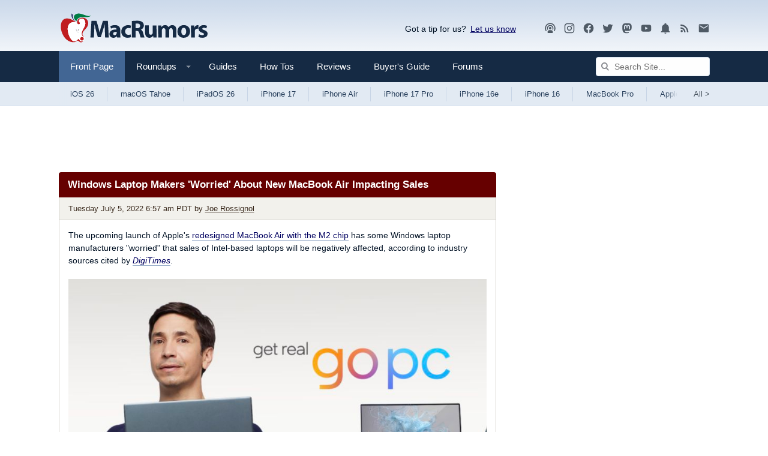

--- FILE ---
content_type: text/html
request_url: https://api.intentiq.com/profiles_engine/ProfilesEngineServlet?at=39&mi=10&dpi=936734067&pt=17&dpn=1&iiqidtype=2&iiqpcid=5d395778-aeab-4039-bcb3-59b9b9347db5&iiqpciddate=1768783494941&pcid=bfd055b9-067d-4863-9daf-bc6a50d4cefc&idtype=3&gdpr=0&japs=false&jaesc=0&jafc=0&jaensc=0&jsver=0.33&testGroup=A&source=pbjs&ABTestingConfigurationSource=group&abtg=A&vrref=https%3A%2F%2Fwww.macrumors.com
body_size: 57
content:
{"abPercentage":97,"adt":1,"ct":2,"isOptedOut":false,"data":{"eids":[]},"dbsaved":"false","ls":true,"cttl":86400000,"abTestUuid":"g_dfc6424f-3fb0-44e8-810f-0b70e913709b","tc":9,"sid":-110107928}

--- FILE ---
content_type: text/html; charset=utf-8
request_url: https://www.google.com/recaptcha/api2/aframe
body_size: 267
content:
<!DOCTYPE HTML><html><head><meta http-equiv="content-type" content="text/html; charset=UTF-8"></head><body><script nonce="NrNFpHQCrWQse5T6HhucBA">/** Anti-fraud and anti-abuse applications only. See google.com/recaptcha */ try{var clients={'sodar':'https://pagead2.googlesyndication.com/pagead/sodar?'};window.addEventListener("message",function(a){try{if(a.source===window.parent){var b=JSON.parse(a.data);var c=clients[b['id']];if(c){var d=document.createElement('img');d.src=c+b['params']+'&rc='+(localStorage.getItem("rc::a")?sessionStorage.getItem("rc::b"):"");window.document.body.appendChild(d);sessionStorage.setItem("rc::e",parseInt(sessionStorage.getItem("rc::e")||0)+1);localStorage.setItem("rc::h",'1768783499692');}}}catch(b){}});window.parent.postMessage("_grecaptcha_ready", "*");}catch(b){}</script></body></html>

--- FILE ---
content_type: text/plain; charset=UTF-8
request_url: https://at.teads.tv/fpc?analytics_tag_id=PUB_17002&tfpvi=&gdpr_consent=&gdpr_status=22&gdpr_reason=220&ccpa_consent=&sv=prebid-v1
body_size: 56
content:
Y2NlY2JkZWItN2E3ZC00MmIyLTgyOGYtN2EyNDkwMDU3NzQ1Iy02LTM=

--- FILE ---
content_type: text/plain; charset=utf-8
request_url: https://ads.adthrive.com/http-api/cv2
body_size: 12474
content:
{"om":["-xNi85QNX5k","00xbjwwl","08189wfv","08qi6o59","0929nj63","097orecv","0RJBaLDmBmQ","0av741zl","0b0m8l4f","0b2980m8l4f","0fcbe997-714d-4e62-bb70-c03808f7c156","0iyi1awv","0ka5pd9v","0l51bbpm","0nkew1d9","0sm4lr19","0uyv1734","0yr3r2xx","1","10011/1013e764d636cb30c882620822ac5139","10011/355d8eb1e51764705401abeb3e81c794","10011/6d6f4081f445bfe6dd30563fe3476ab4","10011/855b136a687537d76857f15c0c86e70b","10011/85b3538a4c09b1a734dbf0ebf99843e3","10011/b4053ef6dad340082599d9f1aa736b66","10011/e74e28403778da6aabd5867faa366aee","10011/f6b53abe523b743bb56c2e10883b2f55","1011_302_56651545","1011_302_56651596","1011_302_56651859","1011_302_56651988","1011_302_56652045","1011_302_57051335","1011_302_57055506","1011_302_57055551","1011_302_57055686","1011_46_11063302","1019_180618682","1028_8728253","10310289136970_491345434","10310289136970_491345701","10310289136970_559920770","10310289136970_559920874","10310289136970_686690145","1043_409_189408","1043_409_216406","1043_409_226342","10797905","10ua7afe","110_576777115309199355","110_576857699833602496","110_589289985696794383","11142692","11509227","11633448","11641433","1185:1610326628","1185:1610326728","11896988","11928167","11928170","11928172","11928175","11999803","12010080","12010084","12010088","12123650","12142259","12151247","12219553","12219563","12219564","12219565","12219566","12219568","12219589","12219631","12219633","12219634","124682_624","124684_167","124843_8","124844_19","124848_7","124853_7","12491645","12491653","12491656","12491687","12552078","12837805","12837806","12850756","12_74_18107025","12_74_18107028","12_74_18107030","12_74_18111842","13177457-d1b7-4469-9dab-7bc30a7f4d54","13mvd7kb","1453468","14f7ecad-4a48-464c-88ff-796f9edfb397","14xoyqyz","1606221","1610326628","1610326728","1611092","16x7UEIxQu8","17_23391176","17_23391179","17_23391182","17_23391191","17_23391194","17_23391203","17_23391206","17_23391215","17_23391224","17_23391254","17_23391269","17_23391278","17_23391296","17_23391302","17_23391305","17_23391311","17_23391314","17_23391317","17_23487692","17_23487695","17_24080387","17_24081062","17_24104633","17_24104636","17_24104639","17_24104645","17_24104651","17_24104654","17_24104657","17_24104666","17_24104687","17_24104693","17_24104696","17_24104702","17_24104717","17_24104720","17_24104726","17_24525574","17_24598436","17_24602716","17_24602726","17_24632110","17_24632111","17_24632114","17_24632116","17_24632117","17_24632123","17_24632125","17_24632126","17_24655280","17_24683311","17_24683312","17_24683317","17_24683319","17_24683320","17_24683321","17_24683322","17_24694809","17_24694813","17_24696311","17_24696313","17_24696315","17_24696318","17_24696320","17_24696323","17_24696328","17_24696332","17_24696334","17_24696337","17_24696340","17_24696341","17_24696343","17_24696344","17_24696345","17_24732878","17_24766940","17_24766941","17_24766942","17_24766946","17_24766949","17_24766951","17_24766953","17_24766955","17_24766956","17_24766959","17_24766960","17_24766961","17_24766963","17_24766967","17_24766968","17_24766970","17_24766971","17_24766973","17_24766977","17_24766983","17_24766985","17_24766988","17_24766989","17_24767202","17_24767209","17_24767210","17_24767215","17_24767217","17_24767222","17_24767226","17_24767229","17_24767232","17_24767233","17_24767234","17_24767241","17_24767244","17_24767245","17_24767248","17_24767249","17_24767251","17_24767255","17_24767257","17_24767538","17_24767545","17_24767549","17_24767562","17_24767594","17_24767596","1832l91i","1891/84813","1891/84814","192987dwrq3","197dwrq3","19r1igh7","1IWwPyLfI28","1dwefsfs","1h7yhpl7","1ktgrre1","1r7rfn75","1vo0zc6d","1zjn1epv","1zuc5d3f","1zx7wzcw","202430_200_EAAYACog7t9UKc5iyzOXBU.xMcbVRrAuHeIU5IyS9qdlP9IeJGUyBMfW1N0_","202430_200_EAAYACogIm3jX30jHExW.LZiMVanc.j-uV7dHZ7rh4K3PRdSnOAyBBuRK60_","202430_200_EAAYACogfp82etiOdza92P7KkqCzDPazG1s0NmTQfyLljZ.q7ScyBDr2wK8_","20421090_200_EAAYACogCiuNvM3f3eqfQCYvohgwlLKRPzvhev8ZbASYAZtBcMoyBKdnm3s_","20421090_200_EAAYACogwcoW5vogT5vLuix.rAmo0E1Jidv8mIzVeNWxHoVoBLEyBJLAmwE_","20421090_200_EAAYACogyy0RzHbkTBh30TNsrxZR28Ohi-3ey2rLnbQlrDDSVmQyBCEE070_","206_549410","206_549423","2132:42072323","2132:42828301","2132:43672714","2132:44764998","2132:45327622","2132:45327630","2132:45361388","2132:45483959","2132:45519398","2132:45519405","2132:45562714","2132:45919811","2132:45970184","2132:45999649","2132:46039087","2132:46039215","2132:46039469","2132:46039823","2132:46039902","2132:46039955","2149:10868755","2149:12123650","2149:12147059","2149:12151096","2149:12156461","2149:12160736","2179:585139266317201118","2179:587183202622605216","2179:588366512778827143","2179:588463996220411211","2179:588837179414603875","2179:588969843258627169","2179:589289985696794383","2179:589318202881681006","2179:591283456202345442","2179:594033992319641821","2249:581439030","2249:647637518","2249:650628025","2249:657213025","2249:662688299","2249:672917669","2249:674673693","2249:691925891","2249:704251784","226226131","226226132","2307:00xbjwwl","2307:0b0m8l4f","2307:0hly8ynw","2307:0is68vil","2307:0ka5pd9v","2307:0uyv1734","2307:14xoyqyz","2307:1zuc5d3f","2307:28u7c6ez","2307:2i8t2rx0","2307:3o9hdib5","2307:45astvre","2307:4qxmmgd2","2307:4rfhl2qu","2307:5loeumqb","2307:74scwdnj","2307:77gj3an4","2307:794di3me","2307:7cmeqmw8","2307:8ax1f5n9","2307:8fdfc014","2307:9krcxphu","2307:9nex8xyd","2307:9t6gmxuz","2307:a566o9hb","2307:be4hm1i2","2307:bj4kmsd6","2307:bu0fzuks","2307:c1hsjx06","2307:ddd2k10l","2307:dif1fgsg","2307:ekv63n6v","2307:fmmrtnw7","2307:fphs0z2t","2307:fqeh4hao","2307:g749lgab","2307:gp71mc8o","2307:gvotpm74","2307:heb21q1u","2307:hzonbdnu","2307:jd035jgw","2307:ksaxiumz","2307:kz8629zd","2307:ll8m2pwk","2307:lp37a2wq","2307:lu0m1szw","2307:maghsppw","2307:nucue7bj","2307:ocnesxs5","2307:rmttmrq8","2307:rrlikvt1","2307:s2ahu2ae","2307:u2cc9kzv","2307:uk9x4xmh","2307:vkqnyng8","2307:vqw5ht8r","2307:wt0wmo2s","2307:xe7etvhg","2307:xm7xmowz","2307:zvdz58bk","2319_66419_12500344","23266973","23595974","23595989","23786257","24081062","2409_15064_70_85445175","2409_15064_70_85445179","2409_15064_70_85445183","2409_15064_70_85445193","2409_15064_70_85808977","2409_15064_70_85808987","2409_15064_70_85809016","2409_15064_70_85809022","2409_15064_70_85809046","2409_15064_70_85809050","2409_25495_176_CR52092918","2409_25495_176_CR52092920","2409_25495_176_CR52092921","2409_25495_176_CR52092922","2409_25495_176_CR52092923","2409_25495_176_CR52092954","2409_25495_176_CR52092956","2409_25495_176_CR52092957","2409_25495_176_CR52092959","2409_25495_176_CR52150651","2409_25495_176_CR52153848","2409_25495_176_CR52153849","2409_25495_176_CR52175340","2409_25495_176_CR52178314","2409_25495_176_CR52178315","2409_25495_176_CR52178316","2409_25495_176_CR52186411","2409_25495_176_CR52188001","2409_91366_409_216596","24525572","24598434","24598436","24598437","24602726","24655280","24655291","246638579","24694794","24694809","24694813","24694815","24732876","25048198","25048202","25048620","25_0l51bbpm","25_13mvd7kb","25_4tgls8cg","25_52qaclee","25_53v6aquw","25_87z6cimm","25_8b5u826e","25_9l06fx6u","25_bq6a9zvt","25_dwjp56fe","25_e0z9bgr8","25_hgrz3ggo","25_hkxtc1wk","25_hueqprai","25_m2n177jy","25_op9gtamy","25_oz31jrd0","25_pz8lwofu","25_sgaw7i5o","25_sqmqxvaf","25_ti0s3bz3","25_utberk8n","25_uwon4xgh","25_w3ez2pdd","25_x716iscu","25_xejccf8o","25_xz6af56d","25_yi6qlg3p","25_ztlksnbe","25_zwzjgvpw","262592","2662_199916_8153743","2662_200562_7546334","2662_200562_8166427","2662_200562_8168520","2662_200562_8168539","2662_200562_8172720","2662_200562_8172741","2662_200562_8182931","2662_255125_8179289","2662_255125_8179376","2676:85480675","2676:85480678","2676:85807301","2676:85807307","2676:85807308","2676:85807320","2676:85807326","2676:85807343","2711_64_11999803","2711_64_12142265","2711_64_12147059","2711_64_12151096","2711_64_12151247","2711_64_12160736","2715_9888_262592","2715_9888_547869","2715_9888_549410","2715_9888_551337","2760:176_CR52092920","2760:176_CR52092921","2760:176_CR52092957","2760:176_CR52092959","2760:176_CR52150651","2760:176_CR52175339","2760:176_CR52175340","2760:176_CR52190519","27s3hbtl","28925636","28933536","28u7c6ez","29402249","29414696","29414711","29414845","2974:7546344","2974:7994058","2974:8166422","2974:8168473","2974:8168475","2974:8168476","2974:8168539","2974:8168540","2974:8168581","29_695879875","29_695879935","29_696964702","2WxQWT6JJoZrH0o4pyIP","2_206_554440","2_206_554442","2_206_554443","2_206_554459","2_206_554462","2i8t2rx0","2v4qwpp9","2xe5185b","2y5a5qhb","2yya934z","3003185","306_23266973","306_23391179","306_23391206","306_23391224","306_23391296","306_23391302","306_23595989","306_24081062","306_24104657","306_24104720","306_24525574","306_24602726","306_24655291","306_24683311","306_24696328","306_24732876","306_24766970","306_24766988","306_24767217","306_24767234","306_24767241","306_24767248","306_24767255","306_82972-543668-2632419","308_125203_14","308_125204_11","315108725","318294159","31qdo7ks","32735354","32j56hnc","33419345","33419362","33608492","33608759","33627470","34182009","347138009","3490:CR52055522","3490:CR52092918","3490:CR52092920","3490:CR52092921","3490:CR52092922","3490:CR52092923","3490:CR52175339","3490:CR52175340","3490:CR52178314","3490:CR52178315","3490:CR52178316","3490:CR52212688","3490:CR52223710","3490:CR52223725","3490:CR52223939","34945989","35k4hcag","36253316453407232","3646_185414_8687255","3646_185414_8687257","3658_136236_fphs0z2t","3658_15032_qq1yf9hr","3658_15078_emgupcal","3658_15085_gp71mc8o","3658_153983_rmttmrq8","3658_153983_xm7xmowz","3658_15936_2i8t2rx0","3658_175625_be4hm1i2","3658_18008_u2cc9kzv","3658_20625_794di3me","3658_20625_c1hsjx06","3658_210546_qen3mj4l","3658_582283_xe7etvhg","3658_586765_T26229486","3658_603555_bj4kmsd6","3658_67113_77gj3an4","36_46_11125455","36_46_11881007","36_46_12147059","3702_139777_24765461","3702_139777_24765466","3702_139777_24765468","3702_139777_24765476","3702_139777_24765477","3702_139777_24765483","3702_139777_24765484","3702_139777_24765489","3702_139777_24765494","3702_139777_24765527","3702_139777_24765529","3702_139777_24765530","3702_139777_24765546","377395140","381513943572","3822:23149016","38557829","38557841","38557850","39303318","39350186","39364467","39368822","3LMBEkP-wis","3ZdZlFYd9iA4opJYzod3","3f88c0eb-4472-4053-a64d-92e3ddecd0d5","3g7svtxa","4083IP31KS13kodabuilt_64934","40854655","409_216324","409_216326","409_216366","409_216384","409_216386","409_216396","409_216402","409_216404","409_216406","409_216416","409_216418","409_216497","409_216502","409_216504","409_220149","409_220169","409_220366","409_223589","409_223599","409_225975","409_225978","409_225980","409_225982","409_225983","409_225987","409_225988","409_225990","409_226312","409_226314","409_226316","409_226321","409_226322","409_226324","409_226326","409_226327","409_226332","409_226336","409_226342","409_226351","409_226352","409_226354","409_226361","409_226366","409_226372","409_226374","409_227223","409_227224","409_227235","409_227237","409_227258","409_227260","409_228054","409_228115","409_228346","409_228349","409_228351","409_228354","409_228356","409_228362","409_228363","409_228373","409_228378","409_228380","409_228382","409_228385","409_230713","409_230714","409_230716","409_230717","409_230718","4114:steelhouse-1242885","415631156","42231876","42604842","43919974","43919984","43919985","439246469228","43ij8vfd","444361067","44629254","45085123","458901553568","45999649","45999652","45astvre","45v886tf","46039894","46039943","4642109_46_12123650","4642109_46_12142259","46_12142259","47192068","47869802","481703827","485027845327","48574716","48579735","48594493","48700636","48739106","48877306","49039749","49064328","49065887","49123013","49175728","49176617","4941618","4947806","4959916","4972638","4972640","4a808ex0","4pykxt9i","4qxmmgd2","4r298fhl2qu","4rfhl2qu","4tgls8cg","4zai8e8t","501_76_9a469f3e-959b-42df-8f85-09e28a455879","50447350","50479792","50525751","50aeaaef-31c3-43a5-bc1d-1f50e2d07a08","51372084","51372355","51372397","51372410","521_425_203499","521_425_203500","521_425_203501","521_425_203504","521_425_203505","521_425_203506","521_425_203507","521_425_203508","521_425_203509","521_425_203511","521_425_203513","521_425_203514","521_425_203515","521_425_203517","521_425_203518","521_425_203522","521_425_203523","521_425_203524","521_425_203525","521_425_203526","521_425_203529","521_425_203530","521_425_203535","521_425_203536","521_425_203538","521_425_203539","521_425_203540","521_425_203542","521_425_203543","521_425_203544","521_425_203614","521_425_203615","521_425_203617","521_425_203618","521_425_203620","521_425_203621","521_425_203623","521_425_203624","521_425_203632","521_425_203633","521_425_203635","521_425_203645","521_425_203647","521_425_203653","521_425_203657","521_425_203659","521_425_203671","521_425_203674","521_425_203675","521_425_203677","521_425_203680","521_425_203681","521_425_203683","521_425_203687","521_425_203692","521_425_203693","521_425_203695","521_425_203698","521_425_203699","521_425_203700","521_425_203701","521_425_203702","521_425_203703","521_425_203705","521_425_203706","521_425_203708","521_425_203709","521_425_203710","521_425_203711","521_425_203712","521_425_203713","521_425_203714","521_425_203715","521_425_203728","521_425_203729","521_425_203730","521_425_203731","521_425_203732","521_425_203733","521_425_203735","521_425_203736","521_425_203738","521_425_203740","521_425_203741","521_425_203742","521_425_203743","521_425_203744","521_425_203745","521_425_203863","521_425_203866","521_425_203867","521_425_203868","521_425_203870","521_425_203871","521_425_203874","521_425_203877","521_425_203878","521_425_203879","521_425_203880","521_425_203884","521_425_203885","521_425_203887","521_425_203890","521_425_203892","521_425_203893","521_425_203894","521_425_203897","521_425_203898","521_425_203900","521_425_203901","521_425_203905","521_425_203908","521_425_203912","521_425_203915","521_425_203917","521_425_203921","521_425_203924","521_425_203928","521_425_203932","521_425_203933","521_425_203934","521_425_203936","521_425_203938","521_425_203939","521_425_203940","521_425_203943","521_425_203946","521_425_203947","521_425_203949","521_425_203950","521_425_203952","521_425_203956","521_425_203959","521_425_203965","521_425_203970","521_425_203973","521_425_203975","521_425_203976","521_425_203977","521_425_203978","521_425_203982","522710","52321815","52321874","52366877","52787751","52864843","53v6aquw","54165249","54165265","54495293","54563244","54779847","54779856","54779873","54779878","54788581","549410","549423","55092222","5510:ad93t9yy","5510:kecbwzbd","5510:ouycdkmq","5510:p0yfzusz","5510:qq1yf9hr","5510:quk7w53j","5510:uk9x4xmh","5510:v9k6m2b0","55116643","55167461","55344524","553458","553779915","553781220","553781814","553799","554443","554460","554462","554470","5563_66529_OADD2.10239397485002_1FLORUX8AK1U6Y8NF","5563_66529_OADD2.10239402530587_1GDQ9HISWK1V8GZD7","5563_66529_OADD2.1315016043315954_1LRAI58QVWML6Z5","5563_66529_OADD2.1316115555006019_1AQHLLNGQBND5SG","5563_66529_OADD2.1316115555006035_1BOR557HKKGBS8T","5563_66529_OADD2.1321613113157480_196C3TS9WU9ZLLC","5563_66529_OADD2.1323812136498330_14H1GRWC8VKK7WM","5563_66529_OADD2.1327110671253373_1CW0YAYVGIF381Y","5563_66529_OADD2.7284328140867_1QMTXCF8RUAKUSV9ZP","5563_66529_OADD2.7284328163393_196P936VYRAEYC7IJY","5563_66529_OADD2.7353135342693_1BS2OU32JMDL1HFQA4","5563_66529_OADD2.7353139434767_1YTRZTK38UE4FT14JR","5563_66529_OAIP.104c050e6928e9b8c130fc4a2b7ed0ac","5563_66529_OAIP.17f8831f89c84d05139e77e6c4752c47","5563_66529_OAIP.1c831f5c1493a1a83f2be27c3cefa6a5","5563_66529_OAIP.2ad6ad8a864cc0a96869a3f5386abee1","5563_66529_OAIP.2bcbe0ac676aedfd4796eb1c1b23f62f","5563_66529_OAIP.2f397ca648cbe74b55f00f5c58cad88f","5563_66529_OAIP.42b6cf446e6e28a6feded14340c6b528","5563_66529_OAIP.4d6d464aff0c47f3610f6841bcebd7f0","5563_66529_OAIP.7139dd6524c85e94ad15863e778f376a","5563_66529_OAIP.d540ea934248101dd4168581ea5252a0","557_409_216366","557_409_216396","557_409_216406","557_409_216496","557_409_216596","557_409_216597","557_409_220139","557_409_220159","557_409_220343","557_409_220344","557_409_220364","557_409_223589","557_409_223599","557_409_225988","557_409_226316","557_409_228055","557_409_228064","557_409_228074","557_409_228077","557_409_228105","557_409_228111","557_409_228113","557_409_228115","557_409_228348","557_409_228349","557_409_228354","557_409_228363","557_409_230714","557_409_230715","557_409_230716","557_409_230718","557_409_230729","557_409_230737","557_409_235268","55826909","558_93_m2n177jy","558_93_op9gtamy","558_93_s4s41bit","558_93_ztlksnbe","558_93_zwzjgvpw","55965333","560_74_16223125","560_74_18236270","560_74_18268075","560_74_18268080","560_74_18268083","5626536529","56341213","56632487","56635908","56635945","56635955","566484162","56824595","56919505","5726507757","5726594343","576777115309199355","579121053608376283","579593739337040696","58117282","58117332","5826529107","58310259131_553781220","58310259131_553781221","58310259131_553781814","583652883178231326","585139266317201118","587183202622605216","58740487","588366512778827143","588969843258627169","589289985696794383","589318202881681006","589816802064845976","590157627360862445","591283456202345442","59664236","59664278","59751569","59751572","59813347","59818357","59819144","59873208","59873222","59873223","59873224","59873227","59873228","59873230","59873231","5989_1799740_703653677","5989_1799740_703656485","5989_1799740_703680594","5989_1799740_704067611","5989_1799740_704085420","5989_1799740_704085924","5989_84349_553781220","5auirdnp","5ia3jbdy","5iujftaz","5jesg1yh","5ykyndnm","600618969","601381636","60168597","60248014","60248838","6026507537","60360546","60398509","60618585","609577512","60f5a06w","61085224","61102880","61174500","61210719","61213159","61456734","61524915","61901937","61916211","61916223","61916225","61916227","61916229","61932920","61932925","61932933","61932948","61932957","61932958","61933123","62187798","62217784","62217802","6226505231","6226505239","6226508465","6226514001","6226522293","6250_66552_663113723","6250_66552_663149913","6250_66552_T26308731","6250_66552_T26310990","6250_66552_T26312015","6250_66552_T26312052","625317146","62541139","627225143","627227759","627290883","627301267","627309156","627309159","627506494","627506662","62764941","62793767","628015148","628086965","628153053","628222860","628223277","628360579","628360582","628444259","628444349","628444433","628444439","628456307","628456310","628456376","628456379","628456391","628456403","628622163","628622166","628622169","628622172","628622175","628622178","628622241","628622244","628622247","628622250","628683371","628687043","628687157","628687460","628687463","628803013","628841673","628990952","628_61_plzoe_FdSE6o5AobmyKi_A","629007394","629009180","629167998","629168001","629168010","629168565","629171196","629171202","629255550","629350437","62946736","62946743","62946748","629488423","629525205","62957351","62978299","62978305","62980383","62980385","62981075","629817930","62981822","62987257","629984747","630137823","63088923","63088924","63088927","63088929","6365_61796_685193681499","6365_61796_742174851279","6365_61796_784844652399","6365_61796_784880263591","6365_61796_784880274628","6365_61796_784880275132","6365_61796_784880275657","6365_61796_785326944648","6365_61796_785452880867","6365_61796_785452908677","6365_61796_785452909130","6365_61796_786801066178","6365_61796_787899938824","6365_61796_790586041893","6365_61796_790586041902","6365_61796_792723132706","6365_61796_792723155707","6365_61796_792800745107","636910768489","63barbg1","63t6qg56","645287520","648104664","651637446","651637459","651637461","651637462","6547_67916_3ZdZlFYd9iA4opJYzod3","6547_67916_TXDgpZG5lWqBVUmo3Uet","659216891404","659713728691","668547507","66_gkzoa5mgrejlsq0uj96j","670_9916_686690145","67swazxr","680597458938","680_99480_685190485","680_99480_685190794","680_99480_685190804","680_99480_685191118","680_99480_692218898","680_99480_695879875","680_99480_696504968","680_99480_700109379","680_99480_700109389","680_99480_700109391","680_99480_700109393","687081256","687541009","688070999","688078501","690_99485_1610326728","693085170","695879875","695879895","695879898","696314600","696332890","697084452","697189861","697189865","697189873","697189892","697189927","697189938","697189949","697189950","697189954","697189963","697189985","697189993","697190006","697190012","697190041","697190050","697190094","697241337","697525780","697525781","697525795","697525824","697525832","697876985","697876997","697876998","697876999","697893112","698637266","699109671","699206786","699485912","699812344","699812857","699813340","699824707","6bfbb9is","6cqn9jfm","6lmy2lg0","6mrds7pc","6rbncy53","700109383","700109389","700109391","701145167","701148304","701276081","701278089","702397981","702423494","702675186","702675191","702759176","702759441","702759599","704890558","704890663","70_79482212","70_85472858","70_85472862","70_86620920","720334098232","722434589030","723758178853","726223570444","730465715401","7354_138543_79507252","7354_138543_82286760","7354_138543_85444946","7354_138543_85444966","7354_138543_85445145","7354_138543_85445175","7354_138543_85445183","7354_138543_85807320","7354_138543_85807343","7354_138543_86470587","7354_201087_79136804","7354_201087_86620921","7354_201087_86745262","735575444158","735575445278","74243_74_18268075","74243_74_18268083","74_462792978","74_491345701","777388302635","778239775123","77gj3an4","78827816","78827864","789730295161","790703534105","791354972836","79482214","79482221","794d4758-b826-4866-a92c-ac11e9f8e6d2","794di3me","7952298","7969_149355_42072323","7969_149355_43672714","7969_149355_44764998","7969_149355_45327622","7969_149355_45361388","7969_149355_45483959","7969_149355_45919811","7969_149355_45941257","7969_149355_45999649","7969_149355_45999652","7969_149355_46039943","7cmeqmw8","7ebb6b4a-9803-45c2-8cb1-70ee130215a2","7ia89j7y","7jvs1wj8","7pmot6qj","7qIE6HPltrY","7sf7w6kh","7vlmjnq0","7x8f326o","80070373","80070376","80070383","80070391","80070447","80070451","80070454","80ec5mhd","81103036","8125769","81407500","81407501","81407504","81407505","81407506","814nwzqa","8152859","8152878","8152879","8153721","8153725","8153741","8153743","8153749","8161137","8172734","81783861","81783862","81783863","81783864","82286757","8341_230731_587183202622605216","8341_230731_588366512778827143","8341_230731_588969843258627169","8341_230731_589289985696794383","8341_230731_589451478355172056","8341_230731_594033992319641821","83443869","83447236","83447238","83448049","83813335","83813338","84105_751141145","84105_751141154","84105_751141158","85070962","85070968","85165147","85445175","85445183","85445193","85472783","85472858","85480691","85480697","85480707","85807294","85807305","85807326","85808977","85808981","85808987","85809004","85809006","85809016","85809022","85809046","85809052","85809113","85814249","85914605","85914606","85914633","85914634","85954323","86112923","86470584","86470587","86470613","86470625","86509222","86509229","86509958","86509959","86620308","86621028","86621058","86621173","86621176","86621198","86621325","86621333","86621351","86621356","86621362","86621380","86621381","86621426","86621525","86621534","86744972","86744978","86744985","86744990","86745017","86745070","86745104","86745262","87z6cimm","8968064","8DEerJcL0lc","8ax1f5n9","8b5u826e","8c046fe4-e646-49c1-994f-955722946f17","8c18edf1-072c-4e8f-9be6-12cd30c6b7a8","8euh5txf","8fdfc014","8h2gdw0u","8orkh93v","8t42112sd92oz","8w4klwi4","8y298tbkou1","8y2y355b","9010/168b08762f91180e1df5cf476e12f4b7","9057/0328842c8f1d017570ede5c97267f40d","9057/0da634e56b4dee1eb149a27fcef83898","9057/211d1f0fa71d1a58cabee51f2180e38f","9057/37a3ff30354283181bfb9fb2ec2f8f75","9057/81666122f9407c38267c01c4dba889a9","90_11928173","90_12219552","90_12219554","90_12219562","90_12219565","90_12219592","90_12219631","90_12219633","90_12219634","90_12441760","90_12452428","90_12491645","90_12491667","90_12491684","90_12491686","90_12491687","90_12552078","90_12837806","91950685","91950694","9598352","968f3479-2c96-40ef-b26d-8cf81461d47c","9758099","97877594-d531-4ed8-aaf4-63ea8e1d7d67","97_8152879","97tc94in","986f18a2-8480-4104-b584-8bd64c130a97","9912fb29-8eb8-45de-8897-909f3981cc19","9d5f8vic","9e1x2zdt","9krcxphu","9l06fx6u","9nex8xyd","9r15vock","9rqgwgyb","9t6gmxuz","9vtd24w4","CN4z0sMhOO8","FC8Gv9lZIb0","HFN_IsGowZU","JK8rCq1Svp0","L9p04Jlsh0lAyHweXFkk","NplsJAxRH1w","SJE22kX-KcQ","YM34v0D1p1g","YlnVIl2d84o","_P-zIIc5ugE","_d0w_WH8tQE","a0ad94fa-1e54-4b44-a4df-9c73215e7549","a0oxacu8","a0r398qn","a1vt6lsg","a428568e-d266-45e9-b9a1-1c43d259d0b3","a566o9hb","a68bc1e1-9019-46d3-9540-2e4335beaa62","a715f839-672d-468c-bda4-e78d2874dd2d","a9rnhyzc","abhu2o6t","ad93t9yy","ajbyfzx8","axw5pt53","b0gepiko","b3sqze11","b41rck4a","b90cwbcd","b99wkm10","bb6qv9bt","be4hm1i2","bhcgvwxj","bj2984kmsd6","bj298uitpum","bj4kmsd6","bmvwlypm","bn278v80","bnpe74hh","bu0fzuks","c1hsjx06","c22985t9p0u","c25t9p0u","c2d7ypnt","c75hp4ji","c7i6r1q4","cbg18jr6","ccnv0dly","cd40m5wq","cd520f01-da20-4e50-9116-76ff487ed5b6","cegbqxs1","cki44jrm","coezr8wp","cpn7gwek","cqant14y","cr-0c1hxta6uatj","cr-1fghe68cu9vd","cr-1fghe68cuatj","cr-1fghe68cubxe","cr-1oplzoysu9vd","cr-1oplzoysuatj","cr-1oplzoysubwe","cr-1oplzoysubxe","cr-1zv4of0wu9vd","cr-1zv4of0wuatj","cr-1zv4of0wubxe","cr-3f8qyes3u9vd","cr-4865a031ubwe","cr-6ovjht2eu9vd","cr-6ovjht2euatj","cr-6ovjht2eubwe","cr-6ovjht2eubxe","cr-7251vj8ru9vd","cr-7251vj8rubxe","cr-72occ8olu9vd","cr-72occ8olubxe","cr-97ruye7tubqk","cr-97y25lzsubqk","cr-98qy2h5qubqk","cr-98ru5j2qu8rm","cr-98ru5j2qubxf","cr-98ru5j2su8rm","cr-98ru5j2subxf","cr-98ru5j2tu8rm","cr-98ru5j2tu9xg","cr-98ru5j2tubxf","cr-98t2xj3uu9xg","cr-98txxk5qubxf","cr-98uyyd6xu8rm","cr-98uyyd6xubxf","cr-99bo9kj0u9vd","cr-99bo9kj0uatj","cr-9c_uyzk7q17ueuzu","cr-9cqtwg3qw8rhwz","cr-9hxzbqc08jrgv2","cr-Bitc7n_p9iw__vat__49i_k_6v6_h_jce2vj5h_9v3kalhnq","cr-Bitc7n_p9iw__vat__49i_k_6v6_h_jce2vj5h_I4lo9gokm","cr-Bitc7n_p9iw__vat__49i_k_6v6_h_jce2vj5h_KnXNU4yjl","cr-Bitc7n_p9iw__vat__49i_k_6v6_h_jce2vj5h_PxWzTvgmq","cr-Bitc7n_p9iw__vat__49i_k_6v6_h_jce2vj5h_ZUFnU4yjl","cr-Bitc7n_p9iw__vat__49i_k_6v6_h_jce2vj5h_buspHgokm","cr-Bitc7n_p9iw__vat__49i_k_6v6_h_jce2vj5h_yApYgdjrj","cr-Bitc7n_p9iw__vat__49i_k_6v6_h_jce2vj5h_zKxG6djrj","cr-a9s2xe6vubwj","cr-a9s2xe6yubwj","cr-a9s2xe7rubwj","cr-a9s2xe8qubwj","cr-a9s2xe8tubwj","cr-a9s2xf0uubwj","cr-a9s2xf1tubwj","cr-a9s2xf5yubwj","cr-a9s2xf8vubwj","cr-a9s2xfzvubwj","cr-a9s2xg0tubwj","cr-a9s2xg0wubwj","cr-a9s2xgzrubwj","cr-a9s2xgzuubwj","cr-aaqt0j2subwj","cr-aaqt0j2vubwj","cr-aaqt0j2yubwj","cr-aaqt0j3rubwj","cr-aaqt0j4tubwj","cr-aaqt0j4wubwj","cr-aaqt0j5subwj","cr-aaqt0j5vubwj","cr-aaqt0j7wubwj","cr-aaqt0j8vubwj","cr-aaqt0j8yubwj","cr-aaqt0k0wubwj","cr-aaqt0k1pubwj","cr-aaqt0k1vubwj","cr-aaqt0k2uubwj","cr-aaqt0kzrubwj","cr-aav1zg0qubwj","cr-aav1zg0rubwj","cr-aav1zg0wubwj","cr-aav1zg1qubwj","cr-aav1zg1rubwj","cr-aav22g0subwj","cr-aav22g0wubwj","cr-aav22g0xubwj","cr-aav22g1subwj","cr-aav22g1xubwj","cr-aav22g2rubwj","cr-aav22g2tubwj","cr-aav22g2uubwj","cr-aav22g2vubwj","cr-aav22g2wubwj","cr-aav22g2xubwj","cr-aav22g3subwj","cr-aav22g3uubwj","cr-aavwye0pubwj","cr-aavwye0qubwj","cr-aavwye0vubwj","cr-aavwye0wubwj","cr-aavwye1qubwj","cr-aavwye1rubwj","cr-aavwye1subwj","cr-aavwye1uubwj","cr-aawz1h6wubwj","cr-aawz1h7subwj","cr-aawz1h8qubwj","cr-aawz1i3vubwj","cr-aawz1i3xubwj","cr-aawz2m2vubwj","cr-aawz2m3vubwj","cr-aawz2m3xubwj","cr-aawz2m3yubwj","cr-aawz2m4qubwj","cr-aawz2m4rubwj","cr-aawz2m4subwj","cr-aawz2m4uubwj","cr-aawz2m4vubwj","cr-aawz2m4yubwj","cr-aawz2m5qubwj","cr-aawz2m5xubwj","cr-aawz2m6pubwj","cr-aawz2m6qubwj","cr-aawz2m6wubwj","cr-aawz2m7tubwj","cr-aawz2m7uubwj","cr-aawz2m7xubwj","cr-aawz3f0pubwj","cr-aawz3f0subwj","cr-aawz3f0uubwj","cr-aawz3f0wubwj","cr-aawz3f1qubwj","cr-aawz3f1subwj","cr-aawz3f1vubwj","cr-aawz3f1yubwj","cr-aawz3f2tubwj","cr-aawz3f3qubwj","cr-aawz3f3tubwj","cr-aawz3f3uubwj","cr-aawz3f3xubwj","cr-aawz3f3yubwj","cr-aawz3f4uubwj","cr-aawz3f4wubwj","cr-aawz3fzrubwj","cr-aawz3i2tubwj","cr-aawz3i2xubwj","cr-aawz3i3subwj","cr-aawz3i3yubwj","cr-aawz3i5rubwj","cr-aawz3i6rubwj","cr-aawz3i8tubwj","cr-adge6sszubwe","cr-beq10j6qx7tf1","cr-bfyj86a4u9vd","cr-bjt4wgt5u9vd","cr-c5zb4r7iu9vd","cr-c5zb4r7iubwe","cr-cfqw0i6pu7tmu","cr-clzr50bpuatj","cr-clzr50bpubwe","cr-eevz5d0ty7tmu","cr-etupep94u9vd","cr-f6puwm2x27tf1","cr-fb6jdj9uuatj","cr-fl7etkvauatj","cr-fl7etkvaubwe","cr-gaqt1_k4quarey3qntt","cr-ghun4f53u9vd","cr-ghun4f53uatj","cr-ghun4f53ubwe","cr-ghun4f53ubxe","cr-hrtwp4wgu9vd","cr-hxf9stx0ubwe","cr-jyx0gh8iu9vd","cr-kz4ol95lu9vd","cr-kz4ol95lubwe","cr-lg354l2uvergv2","cr-lj2vgezau9vd","cr-lj2vgezauatj","cr-lj2vgezaubwe","cr-n352w0abu9vd","cr-n352w0abuatj","cr-n352w0abubwe","cr-n352w0abubxe","cr-nkqqtsfvubxe","cr-nposu7qtu9vd","cr-nposu7qtuatj","cr-p03jl497u9vd","cr-p03jl497uatj","cr-p03jl497ubxe","cr-pdje0qdquatj","cr-pdu3rl4xu9vd","cr-pdu3rl4xuatj","cr-pdu3rl4xubwe","cr-ptd6scc4u9vd","cr-ptd6scc4uatj","cr-ptd6scc4ubwe","cr-ptd6scc4ubxe","cr-qh64pkvtu9vd","cr-qh64pkvtuatj","cr-sk1vaer4u9vd","cr-sk1vaer4ubwe","cr-submez76u9vd","cr-submez76uatj","cr-submez76ubwe","cr-submez76ubxe","cr-t516b0yyubxe","cr-w5suf4cpuatj","cr-wm8psj6gubwe","cr-wvy9pnlnu9vd","cr-wvy9pnlnuatj","cr-x5xes1ejubwe","cr-x5xes1ejubxe","cr-xu1ullzyuatj","cr-zdcy8k12u9vd","cr-zdcy8k12ubxe","cr223-dby22i1y07tm2","cuudl2xr","cv2huqwc","cymho2zs","czt3qxxp","d118a93b-0b51-404e-89c0-72941b8563df","d8298ijy7f2","d8ijy7f2","daa4b046-30c1-41da-a0a0-563b77f923eb","daw00eve","dc8129bc-886e-4681-9bf2-6492d66effc2","dd298d2k10l","ddd2k10l","de66hk0y","dg2WmFvzosE","dhd27ung","dif1fgsg","dlhzctga","dsugp5th","dttupnse","dwghal43","dwjp56fe","e1a2wlmi","e2c76his","e7924a2c-c53b-467e-abc5-3998af48a820","e8e74ccd-6646-4761-9061-eba924ad9dd6","eb9vjo1r","ed5kozku","edspht56","ekck35lf","ekocpzhh","ekv63n6v","evedu5hh","ewkg7kgl","extremereach_creative_76559239","ey8vsnzk","f33f295f-3925-4967-ae5a-65b8980cb1a8","fc01aa13-37a0-4a61-b7b8-16ab0adaacfa","fc16731ec415fc5c1191a5ccfdada99a_2","fdjuanhs","fdujxvyb","fe9c3abs","feueU8m1y4Y","fjp0ceax","fjzzyur4","fm298mrtnw7","fmmrtnw7","fp298hs0z2t","fphs0z2t","fqeh4hao","g2ozgyf2","g3tr58j9","g529811rwow","g5egxitt","g6418f73","g729849lgab","g749lgab","ge4000vb","ggcfqued","ghoftjpg","gp71mc8o","gvotpm74","gx88v0du","gyli6xth","h32sew6s","h828fwf4","h9sd3inc","hauz7f6h","heb21q1u","hf9ak5dg","hgrz3ggo","homyiq6b","hq4q6fa3","hqz7anxg","hr5uo0z9","hu2988cf63l","hu8cf63l","hueqprai","hxxrc6st","hzonbdnu","i2aglcoy","i729876wjt4","i776wjt4","i8q65k6g","i90isgt0","itaqmlds","j39smngx","j5j8jiab","j8s46eij","jKL5etMbszxdHbdnREkV","jci9uj40","jd035jgw","jr169syq","k6mxdk4o","kk5768bd","kniwm2we","kpia35q1","ksaxiumz","ksrdc5dk","ky0y4b7y","kz8629zd","l1keero7","l2zwpdg7","l9xck988","lc298408s2k","lc408s2k","ldw6o4cm","ll8m2pwk","lmkhu9q3","lp37a2wq","lqik9cb3","lu0m1szw","lui7w03k","lz23iixx","m2n177jy","m3wzasds","m9tz4e6u","mf2989hp67j","min949in","mmr74uc4","mn537fcq","mne39gsk","mnzinbrt","mqj8o5pz","mtsc0nih","mv298tp3dnv","mwnvongn","mypycgyd","n01ci1xj","n02986kpcfp","n06kpcfp","ndestypq","nfucnkws","nin85bbg","np9yfx64","nr0pnn97","nrlkfmof","nv0uqrqm","nv5uhf1y","o0l1fyrl","o1298jh90l5","o4jf439x","oc298zmkbuu","ocnesxs5","oczmkbuu","oe31iwxh","ofoon6ir","ofr83ln0","oocgr2ak","op9gtamy","ot91zbhz","ouycdkmq","ov298eppo2h","oveppo2h","ox6po8bg","oz31jrd0","oz3ry6sr","p0yfzusz","pi6u4hm4","piwneqqj","pl298th4l1a","plth4l1a","poc1p809","prq4f8da","pte4wl23","pz8lwofu","q1tdTfCk8Lw","q9plh3qd","qJtq2KMoDZK0fBpGYf2X","qaoxvuy4","qen3mj4l","qq1yf9hr","qqvgscdx","qts6c5p3","qu298k7w53j","quk7w53j","qx169s69","qxyinqse","r3298co354x","r35763xz","r3co354x","r8esj0oh","riaslz7g","risjxoqk","rmttmrq8","rnwjwqca","rrlikvt1","rue4ecys","rup4bwce","rxj4b6nw","s2ahu2ae","s4s41bit","s5gryn6u","s6pbymn9","s9kmbxbp","sagk476t","sbkk6qvv","scpvMntwtuw","sk4ge5lf","snw5f91s","sqmqxvaf","st298jmll2q","t2298dlmwva","t2dlmwva","t34l2d9w","t4zab46q","t58zjs8i","t5kb9pme","t73gfjqn","t7jqyl3m","ta3n09df","tc6309yq","ti0s3bz3","tomxatk9","tqejxuf9","tsf8xzNEHyI","u2cc9kzv","u2x4z0j8","u30fsj32","u3i8n6ef","ubykfntq","uf421121w5du5","uf7vbcrs","uhebin5g","ujqkqtnh","uk9x4xmh","ulu6uool","uq0uwbbh","urut9okb","usle8ijx","ut42112berk8n","utberk8n","uthwjnbu","uz8dk676","v1oc480x","v224plyd","v229824plyd","v2iumrdh","v8298cczmzc","v8cczmzc","v9k6m2b0","vbivoyo6","ven7pu1c","vew4by92","vkqnyng8","vnc30v3n","vntg5tj3","vosqszns","vqw5ht8r","w1ws81sy","w3ez2pdd","w6eb7c37","w82ynfkl","waryafvp","wgs30pcg","ws6kw0kz","wt0wmo2s","ww9yxw2a","wxfnrapl","x420t9me","x716iscu","xdaezn6y","xe2987etvhg","xe7etvhg","xgzzblzl","xha9gvui","xhcpnehk","xi2980pzcw8","xm7xmowz","xswz6rio","xtxa8s2d","xwhet1qh","xz6af56d","y2b8ch3z","y51tr986","ygmhp6c6","yi6qlg3p","ykdctaje","yl9likui","yq5t5meg","yvwm7me2","yxvw3how","z014jm23","z8hcebyi","z8p3j18i","zfexqyi5","zibvsmsx","ziox91q0","zj3di034","zq29891ppcm","zvdz58bk","zwzjgvpw","zx298l8as7s","zxl8as7s","7979132","7979135"],"pmp":[],"adomains":["1md.org","a4g.com","about.bugmd.com","acelauncher.com","adameve.com","adelion.com","adp3.net","advenuedsp.com","aibidauction.com","aibidsrv.com","akusoli.com","allofmpls.org","arkeero.net","ato.mx","avazutracking.net","avid-ad-server.com","avid-adserver.com","avidadserver.com","aztracking.net","bc-sys.com","bcc-ads.com","bidderrtb.com","bidscube.com","bizzclick.com","bkserving.com","bksn.se","brightmountainads.com","bucksense.io","bugmd.com","ca.iqos.com","capitaloneshopping.com","cdn.dsptr.com","clarifion.com","clean.peebuster.com","cotosen.com","cs.money","cwkuki.com","dallasnews.com","dcntr-ads.com","decenterads.com","derila-ergo.com","dhgate.com","dhs.gov","digitaladsystems.com","displate.com","doyour.bid","dspbox.io","envisionx.co","ezmob.com","fla-keys.com","fmlabsonline.com","g123.jp","g2trk.com","gadgetslaboratory.com","gadmobe.com","getbugmd.com","goodtoknowthis.com","gov.il","grosvenorcasinos.com","guard.io","hero-wars.com","holts.com","howto5.io","http://bookstofilm.com/","http://countingmypennies.com/","http://fabpop.net/","http://folkaly.com/","http://gameswaka.com/","http://gowdr.com/","http://gratefulfinance.com/","http://outliermodel.com/","http://profitor.com/","http://tenfactorialrocks.com/","http://vovviral.com/","https://instantbuzz.net/","https://www.royalcaribbean.com/","ice.gov","imprdom.com","justanswer.com","liverrenew.com","longhornsnuff.com","lovehoney.com","lowerjointpain.com","lymphsystemsupport.com","meccabingo.com","media-servers.net","medimops.de","miniretornaveis.com","mobuppsrtb.com","motionspots.com","mygrizzly.com","myiq.com","myrocky.ca","national-lottery.co.uk","nbliver360.com","ndc.ajillionmax.com","nibblr-ai.com","niutux.com","nordicspirit.co.uk","notify.nuviad.com","notify.oxonux.com","own-imp.vrtzads.com","paperela.com","paradisestays.site","parasiterelief.com","peta.org","pfm.ninja","photoshelter.com","pixel.metanetwork.mobi","pixel.valo.ai","plannedparenthood.org","plf1.net","plt7.com","pltfrm.click","printwithwave.co","privacymodeweb.com","rangeusa.com","readywind.com","reklambids.com","ri.psdwc.com","royalcaribbean.com","royalcaribbean.com.au","rtb-adeclipse.io","rtb-direct.com","rtb.adx1.com","rtb.kds.media","rtb.reklambid.com","rtb.reklamdsp.com","rtb.rklmstr.com","rtbadtrading.com","rtbsbengine.com","rtbtradein.com","saba.com.mx","safevirus.info","securevid.co","seedtag.com","servedby.revive-adserver.net","shift.com","simple.life","smrt-view.com","swissklip.com","taboola.com","tel-aviv.gov.il","temu.com","theoceanac.com","track-bid.com","trackingintegral.com","trading-rtbg.com","trkbid.com","truthfinder.com","unoadsrv.com","usconcealedcarry.com","uuidksinc.net","vabilitytech.com","vashoot.com","vegogarden.com","viewtemplates.com","votervoice.net","vuse.com","waardex.com","wapstart.ru","wayvia.com","wdc.go2trk.com","weareplannedparenthood.org","webtradingspot.com","www.royalcaribbean.com","xapads.com","xiaflex.com","yourchamilia.com"]}

--- FILE ---
content_type: text/plain
request_url: https://rtb.openx.net/openrtbb/prebidjs
body_size: -223
content:
{"id":"ad06330d-ebe7-4eda-bd2a-ed44e9626d02","nbr":0}

--- FILE ---
content_type: text/plain
request_url: https://rtb.openx.net/openrtbb/prebidjs
body_size: -223
content:
{"id":"11c9e011-1001-4af4-b8de-a218fc4c24c6","nbr":0}

--- FILE ---
content_type: text/plain
request_url: https://rtb.openx.net/openrtbb/prebidjs
body_size: -83
content:
{"id":"d5b69883-fbf0-4be7-bdb5-611d3fffe3d4","nbr":0}